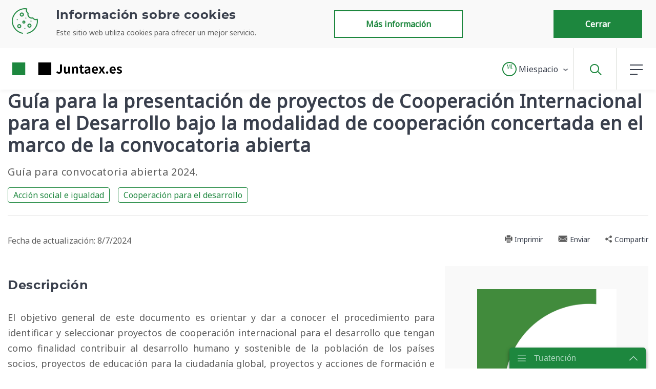

--- FILE ---
content_type: text/css
request_url: https://www.juntaex.es/o/es.juntaex.paoc.presentacion.content.actions/css/main.css?browserId=other&themeId=temacorporativodejuntadeextremadura_WAR_juntaextheme&minifierType=css&languageId=es_ES&b=7210&t=1708080512000
body_size: 18
content:
/*1708080512000*/


--- FILE ---
content_type: text/css
request_url: https://www.juntaex.es/o/es.juntaex.paoc.presentacion.content.related/css/main.css?browserId=other&themeId=temacorporativodejuntadeextremadura_WAR_juntaextheme&minifierType=css&languageId=es_ES&b=7210&t=1681727358000
body_size: 18
content:
/*1681727358000*/
